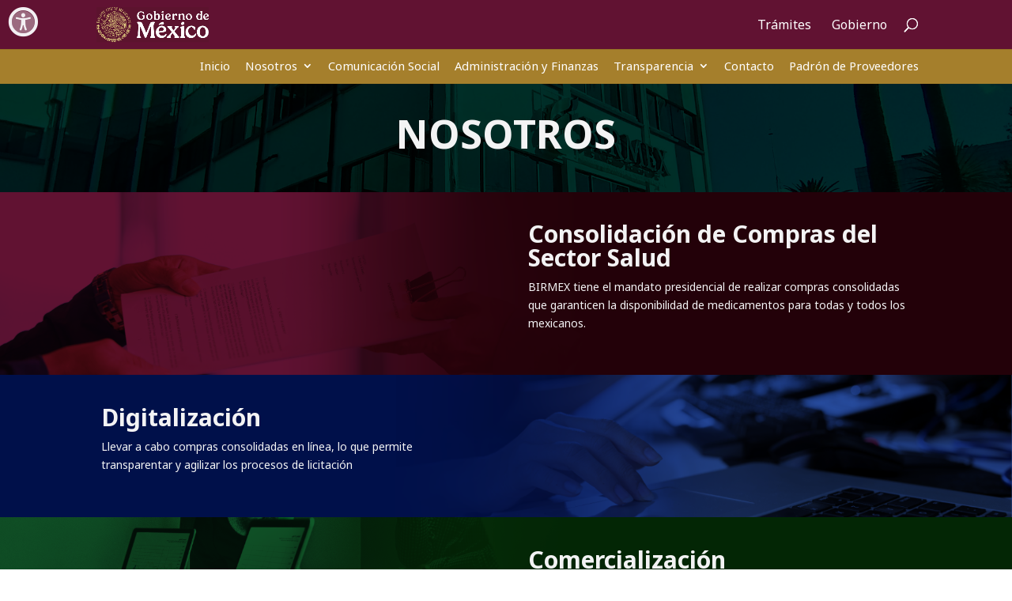

--- FILE ---
content_type: text/css
request_url: https://birmex.gob.mx/wp-content/et-cache/7452/et-core-unified-deferred-7452.min.css?ver=1768443226
body_size: 1421
content:
div.et_pb_section.et_pb_section_0{background-position:center bottom 55%;background-blend-mode:multiply;background-image:url(https://birmex.gob.mx/wp-content/uploads/2023/01/IMG_20230103_161206.jpg)!important}.et_pb_section_0.et_pb_section{background-color:#002F2A!important}.et_pb_text_0 h1{font-weight:800;font-size:50px;color:#F3F3F4!important}div.et_pb_section.et_pb_section_1{background-blend-mode:multiply;background-image:url(https://birmex.gob.mx/wp-content/uploads/2025/01/imagen1.png)!important}.et_pb_section_1.et_pb_section{background-color:#611232!important}.et_pb_row_1,.et_pb_section_3,.et_pb_section_4{height:180px}.et_pb_text_1.et_pb_text,.et_pb_text_1 h1,.et_pb_text_2.et_pb_text,.et_pb_text_2 h1,.et_pb_text_3.et_pb_text,.et_pb_text_3 h1{color:#F3F3F4!important}div.et_pb_section.et_pb_section_3{background-blend-mode:multiply;background-image:url(https://birmex.gob.mx/wp-content/uploads/2025/01/imagen2.png)!important}.et_pb_section_3.et_pb_section{background-color:#2C52A5!important}.et_pb_row_2{height:100px;min-height:0px}.et_pb_row_2.et_pb_row,.et_pb_row_3.et_pb_row{margin-top:1px!important;margin-right:auto!important;margin-left:auto!important}div.et_pb_section.et_pb_section_4{background-blend-mode:multiply;background-image:url(https://birmex.gob.mx/wp-content/uploads/2025/01/imagen3.png)!important}.et_pb_section_4.et_pb_section{background-color:#12632F!important}.et_pb_row_3{height:100px}